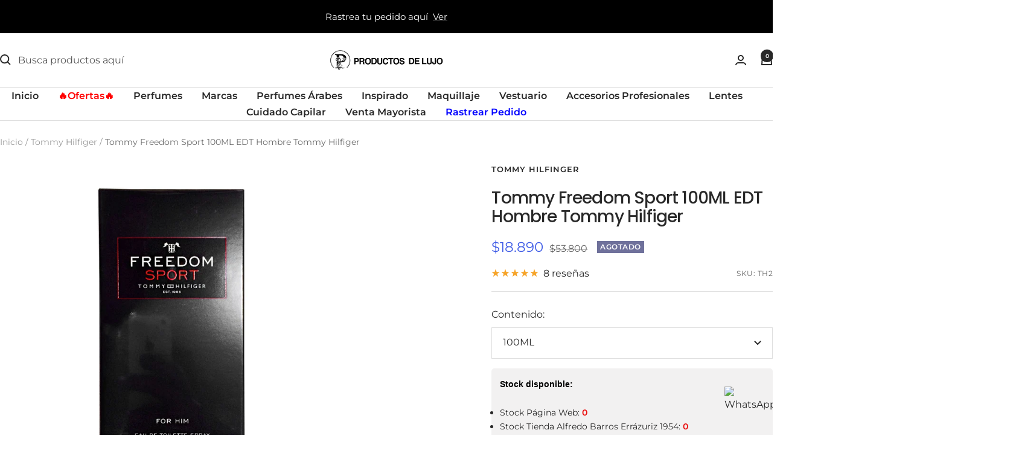

--- FILE ---
content_type: text/javascript; charset=utf-8
request_url: https://productosdelujo.cl/products/tommy-freedom-sport-100ml-edt-hombre-tommy-hilfiger.js?currency=CLP&country=CL
body_size: 323
content:
{"id":3948342935635,"title":"Tommy Freedom Sport 100ML EDT Hombre Tommy Hilfiger","handle":"tommy-freedom-sport-100ml-edt-hombre-tommy-hilfiger","description":"\u003cp\u003eFreedom Sport de Tommy Hilfiger es una fragancia de la familia Olfativa Amaderada Aromática para Hombres. Freedom Sport se lanzó en 2013. Las Notas de Salida son esclarea, notas verdes y hojas de cilantro; Las Notas de Corazón son pimienta negra, canela y cardamomo; Las Notas de Fondo son pachulí y vetiver.\u003c\/p\u003e\n\u003cp\u003e \u003c\/p\u003e","published_at":"2022-04-11T14:41:06-04:00","created_at":"2019-09-09T20:09:42-03:00","vendor":"TOMMY HILFINGER","type":"3-DESIGNER-PERFUME-EDT-HOMBRE","tags":["100ML","cyberjun25","EDT","HOMBRE","nomad","PERFUME","Perfumes","Tommy Hilfiger"],"price":1889000,"price_min":1889000,"price_max":1889000,"available":false,"price_varies":false,"compare_at_price":5380000,"compare_at_price_min":5380000,"compare_at_price_max":5380000,"compare_at_price_varies":false,"variants":[{"id":29505052377171,"title":"100ML","option1":"100ML","option2":null,"option3":null,"sku":"TH2","requires_shipping":true,"taxable":true,"featured_image":null,"available":false,"name":"Tommy Freedom Sport 100ML EDT Hombre Tommy Hilfiger - 100ML","public_title":"100ML","options":["100ML"],"price":1889000,"weight":350,"compare_at_price":5380000,"inventory_management":"shopify","barcode":"022548298220","quantity_rule":{"min":1,"max":null,"increment":1},"quantity_price_breaks":[],"requires_selling_plan":false,"selling_plan_allocations":[]}],"images":["\/\/cdn.shopify.com\/s\/files\/1\/0135\/3243\/0400\/products\/freedom-a104f919-6210-4e21-a2f5-a312ca1e75ca.jpg?v=1601302519"],"featured_image":"\/\/cdn.shopify.com\/s\/files\/1\/0135\/3243\/0400\/products\/freedom-a104f919-6210-4e21-a2f5-a312ca1e75ca.jpg?v=1601302519","options":[{"name":"Contenido","position":1,"values":["100ML"]}],"url":"\/products\/tommy-freedom-sport-100ml-edt-hombre-tommy-hilfiger","media":[{"alt":null,"id":7294640816211,"position":1,"preview_image":{"aspect_ratio":1.0,"height":1000,"width":1000,"src":"https:\/\/cdn.shopify.com\/s\/files\/1\/0135\/3243\/0400\/products\/freedom-a104f919-6210-4e21-a2f5-a312ca1e75ca.jpg?v=1601302519"},"aspect_ratio":1.0,"height":1000,"media_type":"image","src":"https:\/\/cdn.shopify.com\/s\/files\/1\/0135\/3243\/0400\/products\/freedom-a104f919-6210-4e21-a2f5-a312ca1e75ca.jpg?v=1601302519","width":1000}],"requires_selling_plan":false,"selling_plan_groups":[]}

--- FILE ---
content_type: text/javascript; charset=utf-8
request_url: https://productosdelujo.cl/products/tommy-freedom-sport-100ml-edt-hombre-tommy-hilfiger.js
body_size: 486
content:
{"id":3948342935635,"title":"Tommy Freedom Sport 100ML EDT Hombre Tommy Hilfiger","handle":"tommy-freedom-sport-100ml-edt-hombre-tommy-hilfiger","description":"\u003cp\u003eFreedom Sport de Tommy Hilfiger es una fragancia de la familia Olfativa Amaderada Aromática para Hombres. Freedom Sport se lanzó en 2013. Las Notas de Salida son esclarea, notas verdes y hojas de cilantro; Las Notas de Corazón son pimienta negra, canela y cardamomo; Las Notas de Fondo son pachulí y vetiver.\u003c\/p\u003e\n\u003cp\u003e \u003c\/p\u003e","published_at":"2022-04-11T14:41:06-04:00","created_at":"2019-09-09T20:09:42-03:00","vendor":"TOMMY HILFINGER","type":"3-DESIGNER-PERFUME-EDT-HOMBRE","tags":["100ML","cyberjun25","EDT","HOMBRE","nomad","PERFUME","Perfumes","Tommy Hilfiger"],"price":1889000,"price_min":1889000,"price_max":1889000,"available":false,"price_varies":false,"compare_at_price":5380000,"compare_at_price_min":5380000,"compare_at_price_max":5380000,"compare_at_price_varies":false,"variants":[{"id":29505052377171,"title":"100ML","option1":"100ML","option2":null,"option3":null,"sku":"TH2","requires_shipping":true,"taxable":true,"featured_image":null,"available":false,"name":"Tommy Freedom Sport 100ML EDT Hombre Tommy Hilfiger - 100ML","public_title":"100ML","options":["100ML"],"price":1889000,"weight":350,"compare_at_price":5380000,"inventory_management":"shopify","barcode":"022548298220","quantity_rule":{"min":1,"max":null,"increment":1},"quantity_price_breaks":[],"requires_selling_plan":false,"selling_plan_allocations":[]}],"images":["\/\/cdn.shopify.com\/s\/files\/1\/0135\/3243\/0400\/products\/freedom-a104f919-6210-4e21-a2f5-a312ca1e75ca.jpg?v=1601302519"],"featured_image":"\/\/cdn.shopify.com\/s\/files\/1\/0135\/3243\/0400\/products\/freedom-a104f919-6210-4e21-a2f5-a312ca1e75ca.jpg?v=1601302519","options":[{"name":"Contenido","position":1,"values":["100ML"]}],"url":"\/products\/tommy-freedom-sport-100ml-edt-hombre-tommy-hilfiger","media":[{"alt":null,"id":7294640816211,"position":1,"preview_image":{"aspect_ratio":1.0,"height":1000,"width":1000,"src":"https:\/\/cdn.shopify.com\/s\/files\/1\/0135\/3243\/0400\/products\/freedom-a104f919-6210-4e21-a2f5-a312ca1e75ca.jpg?v=1601302519"},"aspect_ratio":1.0,"height":1000,"media_type":"image","src":"https:\/\/cdn.shopify.com\/s\/files\/1\/0135\/3243\/0400\/products\/freedom-a104f919-6210-4e21-a2f5-a312ca1e75ca.jpg?v=1601302519","width":1000}],"requires_selling_plan":false,"selling_plan_groups":[]}